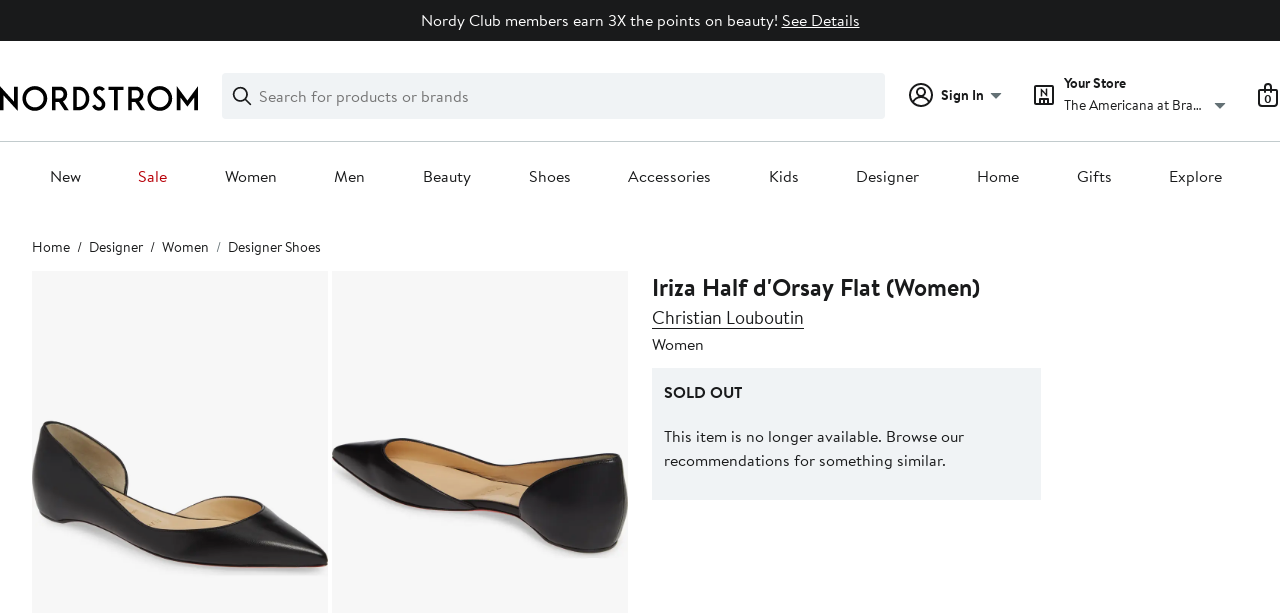

--- FILE ---
content_type: text/css; charset=utf-8
request_url: https://www.nordstrom.com/static/nordstrom/res/v3/684a103982f79727.d5.css
body_size: 4664
content:
.z8mNy{-webkit-backface-visibility:hidden;backface-visibility:hidden;overflow:hidden}.MxjxD,.z8mNy{position:relative}.bhpD3{height:0;visibility:hidden}.uX52U{transform:translateY(-100%);transition:transform 300ms cubic-bezier(0.455,0.03,0.515,0.955)}.LGSNJ .uX52U{transform:translateY(0)}.d9Be4 *{box-sizing:border-box}.d9Be4{position:relative}.nGbca{float:left}.vIAV1{width:375px}.zLMUt{margin-bottom:0;margin-top:0}.vIAV1 select{background-color:#fff;background-color:var(--ndls-color-foreground-inverse);width:240px}.vIAV1 select:disabled{background-color:#f0f3f5;background-color:var(--ndls-color-background-subtle);border-color:#dce3e6;border-color:var(--ndls-color-border-disabled)}.LVyuW{border-right:1px solid #c2cbcd;border-right:1px solid var(--ndls-color-border-subtle)}.LVyuW p{max-width:350px}.PSvnj{margin-bottom:14px}.kxsxE{margin-bottom:20px}.k44td{margin-left:36px;position:relative;top:37px;width:340px}.k44td ul{list-style-type:disc;padding:0}.k44td li{margin-left:19px}.vtidj{background-image:none;margin-left:20px}.tGkK5{display:inline-block;margin:-5px 0 40px}.ch7sN{margin-bottom:0;display:flex}.nXsaS{padding-top:3px}.a4ycE{padding-left:10px}.VAHWH{margin-top:10px;margin-bottom:0}.j3FcP{font-size:0.75rem}@media (max-width:768px){.vIAV1{width:100%}.LVyuW{border-right:none}.vIAV1 select{width:100%}.k44td{margin-left:0;position:relative;top:0;width:auto}.vtidj{display:block;width:100%;text-align:center;margin:20px 0}.k44td p.HW5VX{margin-top:40px;margin-bottom:40px}.ch7sN{margin-top:-20px;display:flex}.ch7sN,.tGkK5{margin-bottom:20px}}.kaRoh,.z1HwB{position:relative}.kaRoh{font-family:Brandon Text,Arial,sans-serif;font-family:var(--ndls-font-family-brandon);font-size:1rem;font-size:var(--ndls-text-body-desktop-medium-size);font-weight:400;font-weight:var(--ndls-text-body-desktop-medium-weight);overflow:hidden;width:100%}.z6Xm8{position:fixed;bottom:0;transform:translate3d(-100vw,-100%,0)}.LsEvw,.PKuPr{position:fixed;top:0;transform:translate3d(-100vw,-100%,0)}.gvw6H{position:relative;transform:translateZ(0)}.EvP_J *{animation:none!important;transition:none!important}.mXFlY{-webkit-backface-visibility:hidden;backface-visibility:hidden;min-height:100vh;overflow:visible;--partial-overlay-width:280px}.cejCm{-webkit-backface-visibility:hidden;backface-visibility:hidden;background:hsla(0,0%,100%,0.9);opacity:0;transform:translateZ(0)}.AEu4v,.cejCm{height:100%;left:0;position:fixed;top:0;width:100vw}.AEu4v{z-index:0}.device-i-pad .cejCm,.device-i-phone .cejCm{height:300%;top:-100%}.sLVPP .cejCm{background:hsla(0,0%,100%,0.5)}._l9v1 .cejCm{background:#fff}.pYdYP{min-height:0;position:relative;overflow:hidden}.pYdYP,.pYdYP .AEu4v,.pYdYP .cejCm{height:0}.pYdYP .ApM_X{display:none}._5M7Mt{box-sizing:border-box;cursor:pointer;left:0;min-height:100vh;overflow:visible;top:0;width:100%}.kCULj{overflow:hidden}.ApM_X,.kCULj{position:relative}.ApM_X{cursor:auto;z-index:1}.ACSCt .ApM_X:after{content:"";height:100%;left:0;position:absolute;top:0;width:100%}.KXfwV .kCULj{margin:0 auto;padding-top:0.1px}.zGvdP.SkyOG .cejCm{opacity:1;transition:opacity 250ms}.zGvdP.JO4A_ .cejCm{opacity:1}.zGvdP.XvDxV .cejCm{opacity:0;transition:opacity 250ms}.zGvdP.pYdYP .cejCm{opacity:0}.EumAF.SkyOG .kCULj{opacity:1;transition:opacity 500ms ease-in-out 100ms}.EumAF.JO4A_ .kCULj{opacity:1}.EumAF.XvDxV .kCULj{opacity:0;transition:opacity 250ms}.EumAF.pYdYP .kCULj{opacity:0}.OD7CJ{min-width:var(--partial-overlay-width)}.OD7CJ,.OD7CJ:before{width:var(--partial-overlay-width)}.OD7CJ:before{background:hsla(0,0%,100%,0.83);content:"";height:300%;position:fixed;top:-100%;transform:translateZ(0)}.OD7CJ.SkyOG .kCULj,.OD7CJ.SkyOG:before{opacity:1;transform:translateZ(0);transition:opacity 250ms,transform 600ms cubic-bezier(0.225,1.405,0,1.005)}.OD7CJ.XvDxV .kCULj,.OD7CJ.XvDxV:before{opacity:0;transition:opacity 200ms,transform 200ms ease}.OD7CJ.pYdYP:before{position:absolute}.OD7CJ.pYdYP .kCULj,.OD7CJ.pYdYP:before{opacity:0}.OD7CJ .ApM_X{min-height:100vh;width:var(--partial-overlay-width)}@keyframes bpZg1{0%{transform:translate3d(0,-100%,0)}to{transform:translateZ(0)}}@keyframes ZpTLL{0%{transform:translateZ(0)}to{transform:translate3d(0,-100%,0)}}.JzIVg.SkyOG{animation:bpZg1 250ms;transform:translate3d(0,-100%,0)}.JzIVg.JO4A_,.JzIVg.XvDxV{transform:translateZ(0)}.JzIVg.XvDxV{animation:ZpTLL 250ms}.JzIVg.pYdYP{transform:translate3d(0,-100%,0)}.vt2Fi{margin-left:auto}.vt2Fi:before{right:-100px;width:calc(var(--partial-overlay-width) + 100px)}.vt2Fi.pYdYP .kCULj,.vt2Fi.pYdYP:before,.vt2Fi.XvDxV .kCULj,.vt2Fi.XvDxV:before{transform:translate3d(var(--partial-overlay-width),0,0)}.vt2Fi ._5M7Mt,.vt2Fi .cejCm,.vt2Fi.XvDxV{left:auto;right:0}._iML2:before{left:-100px;width:calc(var(--partial-overlay-width) + 100px)}._iML2.pYdYP .kCULj,._iML2.pYdYP:before,._iML2.XvDxV .kCULj,._iML2.XvDxV:before{transform:translate3d(calc(-1 * var(--partial-overlay-width)),0,0)}@keyframes NvC_f{0%{transform:translate3d(0,100%,0)}to{transform:translateZ(0)}}@keyframes RFl9j{0%{transform:translateZ(0)}to{transform:translate3d(0,100%,0)}}.goDoO.SkyOG{animation:NvC_f 250ms}.goDoO.JO4A_,.goDoO.SkyOG{transform:translateZ(0)}.goDoO.XvDxV{animation:RFl9j 250ms}.goDoO.pYdYP,.goDoO.XvDxV{transform:translate3d(0,100%,0)}.fSKAT .ApM_X{position:relative}.fSKAT .kCULj{background:#fff}.fSKAT.SkyOG .kCULj{transform:translateZ(0);transition:transform 400ms ease}.fSKAT.JO4A_ .kCULj{transform:none}.fSKAT.SkyOG .cejCm{opacity:0}.fSKAT.JO4A_ .cejCm{background:#fff;opacity:1;transition:opacity 400ms}.fSKAT.XvDxV .kCULj{transform:translate3d(0,100vh,0);transition:transform 400ms ease}.fSKAT.pYdYP .kCULj{height:0;transform:translate3d(0,100vh,0)}@media (max-device-height:568px) and (orientation:portrait){.device-i-phone .mXFlY:not(.pYdYP){min-height:568px}}@media (max-device-height:667px) and (orientation:portrait){.device-i-phone .mXFlY:not(.pYdYP){min-height:667px}}@media (max-device-height:736px) and (orientation:portrait){.device-i-phone .mXFlY:not(.pYdYP){min-height:736px}}@media (max-device-height:812px) and (orientation:portrait){.device-i-phone .mXFlY:not(.pYdYP){min-height:812px}}.hGvPy{box-sizing:border-box;margin:0 auto;max-width:1660px;padding:0 20px}.cU2zs{display:flex;justify-content:center;flex-wrap:wrap;position:relative}.v6QRR{box-sizing:border-box;flex-grow:0}.cU2zs>.ZSmku{width:calc((100% - (20px * 3)) / 4 * 1)}.cU2zs>.Kujcp{width:calc((100% - (20px * 3)) / 4 * 2 + 20px)}.cU2zs>.el3M6{width:calc((100% - (20px * 3)) / 4 * 3 + (20px * 2))}.cU2zs>.hyAdg{width:100%}@media only screen and (min-width:768px){.hGvPy{padding:0px 30px}.cU2zs>.ZSmku{width:calc((100% - (20px * 11)) / 12 * 1)}.cU2zs>.Kujcp{width:calc((100% - (20px * 11)) / 12 * 2 + 20px)}.cU2zs>.el3M6{width:calc((100% - (20px * 11)) / 12 * 3 + (20px * 2))}.cU2zs>.hyAdg{width:calc((100% - (20px * 11)) / 12 * 4 + (20px * 3))}.cU2zs>.Nvnkr{width:calc((100% - (20px * 11)) / 12 * 5 + (20px * 4))}.cU2zs>.rTOYc{width:calc((100% - (20px * 11)) / 12 * 6 + (20px * 5))}.cU2zs>.Jnzpm{width:calc((100% - (20px * 11)) / 12 * 7 + (20px * 5))}.cU2zs>.VrzbK{width:calc((100% - (20px * 11)) / 12 * 8 + (20px * 7))}.cU2zs>.BaLoV{width:calc((100% - (20px * 11)) / 12 * 9 + (20px * 8))}.cU2zs>.Cgtyp{width:calc((100% - (20px * 11)) / 12 * 10 + (20px * 9))}.cU2zs>.YVvJS{width:calc((100% - (20px * 11)) / 12 * 11 + (20px * 10))}.cU2zs>.DIssu{width:100%}}.UVi3l{position:relative}.UVi3l:focus{outline:0}.VGsKY{background-color:#fff;background-color:var(--ndls-color-background-default);border:1px solid #c2cbcd;border:1px solid var(--ndls-color-border-subtle);box-sizing:border-box;box-shadow:0 0 8px rgba(0,0,0,0.1);margin:10vh auto;position:relative;color:#191a1b;color:var(--ndls-color-foreground-default)}.VGsKY.xCECl{border:0;margin:auto;min-height:100vh;max-width:1600px}.VGsKY:focus{outline:0}.lOgsI{background:hsla(0,0%,100%,0.7);border-radius:50%;box-sizing:border-box;cursor:pointer;margin:0;padding:8px 8px 3px;position:absolute;right:6px;text-decoration:none;top:8px}.JSA05>path{fill:#647175;fill:var(--ndls-color-foreground-subtle)}.qnQ87.VGsKY{background-color:transparent;border:0;box-shadow:none;padding:0}.uU9gY{padding:20px}.qnQ87 .lOgsI{right:10px;top:-50px}@media only screen and (max-width:768px){.qnQ87.VGsKY{margin:10vh -20px}}@media only screen and (min-width:768px){.uU9gY{padding:39px}.eQC6D{margin-left:calc(-1 * 39px);margin-right:calc(-1 * 39px)}.qnQ87 .lOgsI{right:-32px;top:-34px}}.VGsKY.zKbgw{display:flex;align-items:center;justify-content:center}.GrYGF option{line-height:2.5}.GrYGF{-webkit-appearance:none;appearance:none;background-color:#fff;background-color:var(--ndls-color-background-default);background-position:top 50% right 0.625rem;background-repeat:no-repeat;background-size:0.9375rem 0.5rem;background-image:url(/static/nordstrom/18.2.500/e45582b0/2af354b0bcd04b617d2d.svg);border-radius:0;border:1px solid #838d91;border:1px solid var(--ndls-color-border-default);box-sizing:border-box;display:inline-block;font-size:0.8125rem;height:2.5rem;padding:0 1.875rem 0 0.625rem}.GrYGF::-ms-expand{display:none}.GrYGF:disabled{color:#647175;color:var(--ndls-color-foreground-subtle);border-color:#838d91;border-color:var(--ndls-color-border-default);background-color:#f0f3f5;background-color:var(--ndls-color-background-subtle)}.GrYGF:focus{border:2px solid #191a1b;border:2px solid var(--ndls-color-border-selected);margin-left:-0.0625rem;outline:0}.UyZMc .P4tYI{display:block;font-weight:700;margin-bottom:0.3125rem;line-height:1rem}.UyZMc .P4tYI:before{vertical-align:middle}.UyZMc .QDWCh{display:flex;gap:4px;gap:var(--ndls-layout-space-1);align-items:center;margin:0 0 0.3125rem}.UyZMc .QDWCh .P4tYI{margin:0}.UyZMc svg.gJ5C3 path{fill:#d82508;fill:var(--ndls-color-foreground-critical)}.UyZMc .WBUPD{margin-top:0.3125rem}.UyZMc.fa5Wi{color:#d82508;color:var(--ndls-color-foreground-critical)}.UyZMc.fa5Wi .GrYGF{border-color:#d82508;border-color:var(--ndls-color-foreground-critical);background-color:#fff0ee;background-color:var(--ndls-color-background-critical)}.UyZMc._jBO_{display:table}.UyZMc._jBO_ .P4tYI{display:inline-block;margin:0 1.25rem 0 0;line-height:2.5rem}.UyZMc._jBO_ .P4tYI:after{content:normal}.UyZMc._jBO_>*{float:left;margin:0 0.3125rem 0 0;line-height:1.875rem;vertical-align:middle}@media only screen and (max-width:768px){.GrYGF{padding:0 0.9375rem;font-size:0.9375rem;height:3.125rem}}.uAN75{display:flex;align-items:center}.ZeQRi{margin-right:10px}.BpPbN form,.ZeQRi{display:inline-flex}.BpPbN form{width:100%}.h9vUP,.r5bgW{flex:1 0 auto;font-size:inherit;padding:0px}.h9vUP{width:calc(30% - 5px)}.r5bgW{flex-grow:unset;background-color:transparent;width:44px;border:1px solid #838d91;border:1px solid var(--ndls-color-border-default);border-left:transparent}.BpPbN form:focus-within .r5bgW.LjLFD{border-bottom:3px solid #d82508;border-bottom:3px solid var(--ndls-color-foreground-critical)}.BpPbN form:focus-within .r5bgW{border-bottom:3px solid #191a1b;border-bottom:3px solid var(--ndls-color-border-selected)}.BpPbN form:focus-within .h9vUP input[type=text]{border-bottom:3px solid #191a1b;border-bottom:3px solid var(--ndls-color-border-selected)}.BpPbN form:focus-within .h9vUP.LjLFD input[type=text]{border-bottom:3px solid #d82508;border-bottom:3px solid var(--ndls-color-foreground-critical)}.h9vUP input{height:40px!important;margin:0!important;background-color:transparent;outline:none;font-size:inherit}.LjLFD{padding:0;color:#d82508;color:var(--ndls-color-foreground-critical)}.wRQy3{padding-top:0.5rem}.JdwdC{border-bottom:1px solid;margin-bottom:1px}.JdwdC:active,.JdwdC:hover{border-bottom:2px solid;margin-bottom:0px}.KCX5j{font-weight:700;font-weight:var(--ndls-font-weight-bold);margin-top:12px;margin-bottom:0px}.MxtMQ{font-size:0.875rem;font-size:var(--ndls-text-body-desktop-small-size)}@media only screen and (max-width:736px){.MxtMQ{margin:15px 0 17px}.h9vUP{margin-left:0}.r5bgW{height:40px;width:44px}}@media only screen and (min-width:736.1px){.MxtMQ{margin:15px 0 11px}}.kPWIg{display:inline-block;margin-left:5px;color:#a4afb2;color:var(--ndls-color-foreground-disabled);white-space:nowrap}.kPWIg:before{content:"("}.kPWIg:after{content:")"}.HLLJc .u_tj9{font-size:1rem;font-size:var(--ndls-font-size-100);display:flex;flex-direction:column}@media only screen and (min-width:736.1px){.u_tj9{position:relative;top:-2px}}.OCRS7{display:block;margin-bottom:20px}.XkBGz>.HLLJc{margin-bottom:20px;margin-top:22px}.tnOLt{margin:0;height:19px;display:flex}.PFTaG{padding-bottom:1.5rem;max-width:calc(1ch * 16);overflow:hidden;white-space:nowrap;text-overflow:ellipsis}.fmmUl{display:flex;margin-top:10px;align-items:center;color:#647175;color:var(--ndls-color-foreground-subtle)}.x_0zZ{margin-right:5px}.x_0zZ path{fill:#647175;fill:var(--ndls-color-foreground-subtle)}.n4eeG{padding-right:7px;width:24px}.TCrBp{display:flex;flex-direction:column}.DqSyL{width:-moz-fit-content;width:fit-content;align-self:center;margin:20px auto 0px;display:block}.o6OPP{margin:0 0 20px}.OqLbl{font-size:inherit;width:100%}@keyframes WQpyV{0%{transform:rotate(0deg)}to{transform:rotate(360deg)}}.tLpxY{background:transparent;height:0;left:0;opacity:0;position:absolute;top:0;transition:opacity 300ms;width:0}.KrOPq,.Vw9Uu{height:100%;width:100%}.txYqS{border:6px solid #c2cbcd;border:6px solid var(--ndls-color-border-subtle);border-radius:50%;height:48px;left:50%;margin:-30px 0 0 -30px;position:absolute;top:50%;width:48px}.KrOPq .txYqS,.Vw9Uu .txYqS{animation:WQpyV 1s linear infinite}.Vw9Uu{opacity:0}.KrOPq{opacity:1}.bqvLC .txYqS{border:7px solid #c2cbcd;border:7px solid var(--ndls-color-border-subtle);height:66px;margin:-40px 0 0 -40px;width:66px}.lZofU .txYqS{border:5px solid #c2cbcd;border:5px solid var(--ndls-color-border-subtle);height:30px;margin:-20px 0 0 -20px;width:30px}.dnLrR .txYqS{border:2px solid #c2cbcd;border:2px solid var(--ndls-color-border-subtle);height:16px;margin:-10px 0 0 -10px;width:16px}.U8zYZ{height:60%;left:-6px;overflow:hidden;position:absolute;top:-6px;width:60%}.bqvLC .U8zYZ{left:-7px;top:-7px}.lZofU .U8zYZ{left:-5px;top:-5px}.dnLrR .U8zYZ{left:-2px;top:-2px}.s1xPs{border:6px solid #838d91;border:6px solid var(--ndls-color-border-default);border-radius:50%;height:48px;width:48px}.xFK6s .s1xPs,.zxvO6 .s1xPs{border-color:#838d91;border-color:var(--ndls-color-border-default)}.bqvLC .s1xPs{border-width:7px;height:66px;width:66px}.lZofU .s1xPs{border-width:5px;height:30px;width:30px}.dnLrR .s1xPs{border-width:2px;height:16px;width:16px}.F_uen{height:200px}.FxcYF{text-align:center}.C6Cvd{display:flex;justify-content:space-between;align-items:flex-end}.MLmFx{margin-bottom:0px;margin-bottom:var(--ndls-layout-space-0,0px)}.XFxS0{margin-bottom:4px;margin-bottom:var(--ndls-layout-space-1,4px)}.V8MgX{margin-bottom:8px;margin-bottom:var(--ndls-layout-space-2,8px)}.y2GPt{margin-bottom:12px;margin-bottom:var(--ndls-layout-space-3,12px)}.Auf2f{margin-bottom:16px;margin-bottom:var(--ndls-layout-space-4,16px)}.a6qLF{margin-bottom:24px;margin-bottom:var(--ndls-layout-space-5,24px)}.yBjFA{margin-bottom:32px;margin-bottom:var(--ndls-layout-space-6,32px)}.Bv1Hd{margin-bottom:40px;margin-bottom:var(--ndls-layout-space-7,40px)}.qD3c2{display:flex;justify-content:center}.cK9QP{grid-template-columns:repeat(4,1fr);gap:0px 16px;gap:var(--ndls-layout-space-0,0) var(--ndls-layout-space-4,16px)}.cK9QP,.WFRt0{display:grid;position:relative}.NSdtW,.Oq7xP,.p1tTS,.sEJhh{grid-column-start:span 4}@media screen and (min-width:768px){.NSdtW,.Oq7xP{grid-column-start:span 2}}.r4DcY{padding:0;border:none;background:transparent;font:inherit;color:inherit;box-sizing:border-box;align-items:center;display:flex;height:45px;justify-content:center;width:31px;transition:background-color 250ms ease-in-out;position:absolute;top:0;bottom:0;z-index:2;margin:auto}.LNd8h{left:-35px}.xHZQd{right:-35px}.r4DcY:hover{background-color:#2b2e2f;background-color:var(--ndls-color-scale-gray-90)}.r4DcY:hover .IeoST path,.r4DcY:hover .ooIsM path{fill:#fff}.m0DuX.r4DcY:hover{background-color:transparent;cursor:default}.m0DuX .IeoST path,.m0DuX .ooIsM path,.m0DuX.r4DcY:hover .IeoST path,.m0DuX.r4DcY:hover .ooIsM path{fill:#c2cbcd;fill:var(--ndls-color-border-subtle)}.BqTpH{display:none}.Ycdxr{display:flex;flex-direction:column}.ofKHN{display:flex;align-items:center;justify-content:center;margin-top:8px;margin-top:var(--ndls-layout-space-2,8px)}.M18VN{position:relative;height:100%}.TNIMl{display:block;max-height:100%;max-width:100%;height:auto}.yg4dU{margin:0;padding:0;border:none;background:none;display:flex}.yg4dU:focus{outline:none}.qM1Ea{color:#a4afb2;color:var(--ndls-color-foreground-disabled);cursor:default}.uqpn3{margin:0 8px 0 0;margin:0 var(--ndls-layout-space-2,12px) 0 0;float:left}.Q6hk4{margin:0 0 0 8px;margin:0 0 0 var(--ndls-layout-space-2,12px)}.qM1Ea .Q6hk4 path,.qM1Ea .uqpn3 path{stroke:#a4afb2;stroke:var(--ndls-color-foreground-disabled)}.LmWL1{margin-bottom:20px}.bcHBy{box-sizing:border-box;cursor:pointer;width:100%;color:#191a1b;color:var(--ndls-color-foreground-default);font-size:0.75rem;display:block;padding:1px 0 1px 1px;position:relative}.bcHBy+.bcHBy{margin-top:20px}.bcHBy p{display:inline-block;margin:0 0 0 25px;line-height:0.875rem}.bcHBy+p{display:block;margin:8px 0 0 25px;position:relative;top:-3px}.bcHBy.LgaU7{margin-bottom:0}.bcHBy.LgaU7 p{font-weight:700}.bcHBy:before{position:absolute;display:block;content:"";width:14px;height:14px;outline:1px solid #838d91;outline:1px solid var(--ndls-color-border-default);background-color:#fff;background-color:var(--ndls-color-foreground-inverse)}.bcHBy input[type=checkbox]{position:absolute;left:-9999px}.bcHBy input[type=checkbox]:checked+p:before{content:" ";position:absolute;left:4px;top:1px;display:inline-block;width:4px;height:8px;border:solid #000;border:solid var(--ndls-color-brand-nordstrom-primary);transform:rotate(45deg);border-width:0 2px 2px 0}.bcHBy:active:before,.bcHBy:focus:before,.bcHBy:hover:before{outline:2px solid #c2cbcd;outline:2px solid var(--ndls-color-border-subtle)}.bcHBy:active:before,.bcHBy:focus:before{outline-color:#000;outline-color:var(--ndls-color-brand-nordstrom-primary)}.bcHBy.vasUR:before{background-color:#fff;background-color:var(--ndls-color-foreground-inverse)}.bcHBy.vasUR:active:before,.bcHBy.vasUR:before,.bcHBy.vasUR:focus:before,.bcHBy.vasUR:hover:before{outline-color:#d82508;outline-color:var(--ndls-color-foreground-critical)}.bcHBy.vasUR p{font-weight:400}.bcHBy.vasUR:active:before,.bcHBy.vasUR:before,.bcHBy.vasUR:focus:before,.bcHBy.vasUR:hover:before,.bcHBy.vasUR input[type=checkbox]:checked+p:before{border-color:#d82508;border-color:var(--ndls-color-foreground-critical)}.bcHBy.vasUR+p{color:#d82508;color:var(--ndls-color-foreground-critical);margin-left:0}.bcHBy.Hv2mb:active:before,.bcHBy.Hv2mb:focus:before,.bcHBy.Hv2mb:hover:before{outline:1px solid #838d91;outline:1px solid var(--ndls-color-border-default)}.xpgL2{border:0;margin:0;padding:0;list-style:none}@media only screen and (max-width:768px){.bcHBy{font-size:0.875rem}.bcHBy p{margin:0 0 0 33px;line-height:1.375rem}.bcHBy:before{height:22px;width:22px}.bcHBy input[type=checkbox]:checked+p:before{left:8px;top:2px;width:6px;height:12px}.bcHBy.Hv2mb:active:before,.bcHBy.Hv2mb:focus:before,.bcHBy.Hv2mb:hover:before{outline:1px solid #838d91;outline:1px solid var(--ndls-color-border-default)}.bcHBy+p{margin-left:33px;top:-6px}.bcHBy.vasUR+p{top:0}}.uZYUL{min-height:unset!important;font-family:Brandon Text,Arial,sans-serif;font-family:var(--ndls-font-family-default)}.uZYUL>div:first-child>div:first-child{max-height:100%;top:0}.uZYUL div[role=dialog]{padding:0}.uZYUL div>a>svg{transform:scale(1.5)}.M0R9P div>a>svg{transform:unset}.tNXNU{display:flex}.XU9v0{flex-direction:column}.M0R9P .tNXNU,.OVX5r{height:unset;max-height:calc(80vh - 2px)}.Abqm1{flex:1;overflow-y:auto;-webkit-overflow-scrolling:touch;-ms-overflow-style:-ms-autohiding-scrollbar}.oHAWJ{padding:40px}.Abqm1.b6L55{margin-bottom:70px}.hFZhk{position:fixed;bottom:0;left:0;right:0}.pLC4s{background-color:#fff;background-color:var(--ndls-color-background-default);border-top:1px solid #c2cbcd;border-top:1px solid var(--ndls-color-border-subtle);font-family:Brandon Text,Arial,sans-serif;font-family:var(--ndls-font-family-default);padding:10px 20px}.M0R9P .ogp4Y{position:absolute}.ogp4Y button{cursor:pointer}.uZYUL h1{font-weight:700;margin-top:0}.M0R9P h1,.uZYUL h1{font-size:1.5rem;font-size:var(--ndls-text-header-desktop-medium-size)}.g9dCR button:not(:first-child){margin-left:12px}@media only screen and (max-width:736px){.M0R9P h1,.uZYUL h1{font-size:1.25rem;font-size:var(--ndls-text-header-desktop-small-size)}}